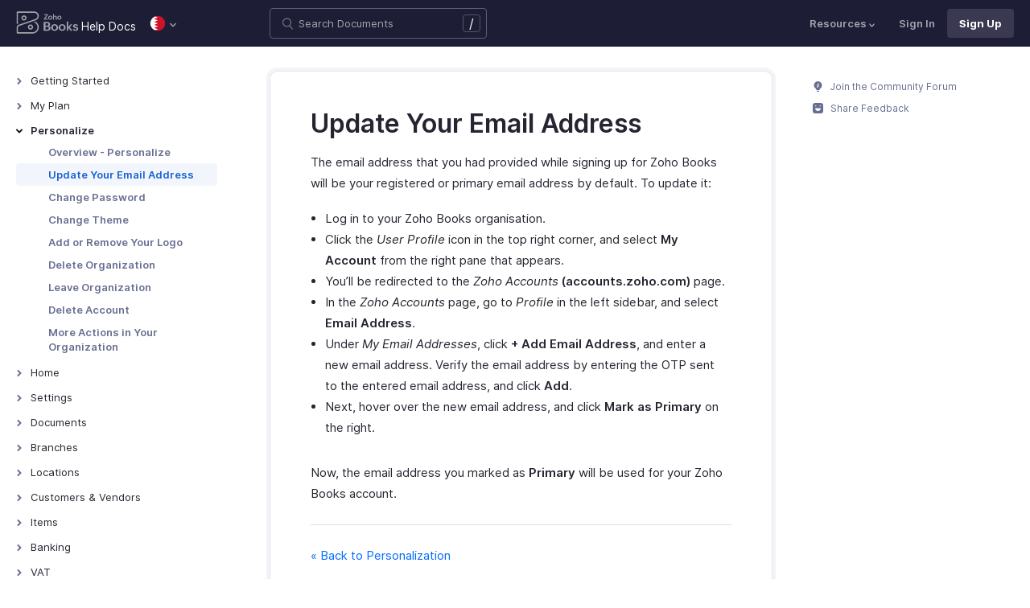

--- FILE ---
content_type: text/html
request_url: https://www.zoho.com/bh/books/help/personalize/update-email.html
body_size: 10458
content:
<!doctype html><html lang=en><head><link rel=canonical href=https://www.zoho.com/bh/books/help/personalize/update-email.html><meta charset=UTF-8><meta name=viewport content="width=device-width,initial-scale=1"><title>Update Your Email Address | Help | Zoho Books</title>
<meta name=description content="Learn how to update/change your registered email address in Zoho Books."><meta name=apple-itunes-app content="app-id=710446064, affiliate-data=myAffiliateData, app-argument=myURL"><link rel="SHORTCUT ICON" href=/books/help/books-line-style.ico type=image/x-icon><link rel=alternate href=https://www.zoho.com/books/help/personalize/update-email.html hreflang=x-default><link rel=alternate href=https://www.zoho.com/us/books/help/personalize/update-email.html hreflang=en-us><link rel=alternate href=https://www.zoho.com/uk/books/help/personalize/update-email.html hreflang=en-gb><link rel=alternate href=https://www.zoho.com/ca/books/help/personalize/update-email.html hreflang=en-ca><link rel=alternate href=https://www.zoho.com/au/books/help/personalize/update-email.html hreflang=en-au><link rel=alternate href=https://www.zoho.com/in/books/help/personalize/update-email.html hreflang=en-in><link rel=alternate href=https://www.zoho.com/ae/books/help/personalize/update-email.html hreflang=en-ae><link rel=alternate href=https://www.zoho.com/sa/books/help/personalize/update-email.html hreflang=en-sa><link rel=alternate href=https://www.zoho.com/bh/books/help/personalize/update-email.html hreflang=en-bh><link rel=alternate href=https://www.zoho.com/kw/books/help/personalize/update-email.html hreflang=en-kw><link rel=alternate href=https://www.zoho.com/qa/books/help/personalize/update-email.html hreflang=en-qa><link rel=alternate href=https://www.zoho.com/om/books/help/personalize/update-email.html hreflang=en-om><link rel=alternate href=https://www.zoho.com/za/books/help/personalize/update-email.html hreflang=en-za><link rel=alternate href=https://www.zoho.com/ke/books/help/personalize/update-email.html hreflang=en-ke><link rel=alternate href=https://www.zoho.com/es-mx/books/help/personalize/update-email.html hreflang=es-mx><link rel=alternate href=https://www.zoho.com/de-de/books/help/personalize/update-email.html hreflang=de-de><link rel=alternate href=https://www.zoho.com/en-sg/books/help/personalize/update-email.html hreflang=en-sg><link rel=stylesheet href="/books/styles/ue-resources/single.min.css?v=sha256-hik7yoLfHvq3H%2bYlvRTyHg3b3OMpLkc%2b2Hy5VWsaM%2fA%3d"><style>@font-face{font-family:inter;src:url(https://static.zohocdn.com/webfonts/interregular/font.woff2)format("woff2"),url(https://static.zohocdn.com/webfonts/interregular/font.woff)format("woff");font-weight:400;font-style:normal;font-display:swap}@font-face{font-family:inter;font-weight:400;src:url(//static.zohocdn.com/webfonts/interitalic/font.woff2)format("woff2"),url(//static.zohocdn.com/webfonts/interitalic/font.woff)format("woff");font-style:italic;font-display:swap}@font-face{font-family:inter;src:url(https://static.zohocdn.com/webfonts/intersemibold/font.woff2)format("woff2"),url(https://static.zohocdn.com/webfonts/intersemibold/font.woff)format("woff");font-weight:600;font-style:normal;font-display:swap}@font-face{font-family:inter;src:url(https://static.zohocdn.com/webfonts/interbold/font.woff2)format("woff2"),url(https://static.zohocdn.com/webfonts/interbold/font.woff)format("woff");font-weight:700;font-style:normal;font-display:swap}</style><link rel=preload href=https://www.zohowebstatic.com/sites/zweb/css/common/zf/common-header-footer.css as=style onload='this.onload=null,this.rel="stylesheet"'><noscript><link rel=stylesheet href=https://www.zohowebstatic.com/sites/zweb/css/common/zf/common-header-footer.css></noscript><script>window.modulesFilePrefix="books",window.contactSupportFormDetailsHash=JSON.parse('{"eudc":{"ae":{"formId":"zsWebToCase_63904000181770904","hiddenKeys":[{"name":"xnQsjsdp","value":"edbsn040ab6400207f64bf54c5f638d31eb51"},{"name":"xmIwtLD","value":"edbsn8935a820206dc01fe109eeb3973e14e3dc0ce2e7e184f15c843d8fcf784f9e6a"}],"submitButtonId":"zsSubmitButton_63904000181770904"},"au":{"formId":"zsWebToCase_63904000181794196","hiddenKeys":[{"name":"xnQsjsdp","value":"edbsn040ab6400207f64bf54c5f638d31eb51"},{"name":"xmIwtLD","value":"edbsna6c9edcd17e4e60b0451128a2d695b51ab86836c923131be97ee6bdec7dddd2f"}],"submitButtonId":"zsSubmitButton_63904000181794196"},"bh":{"formId":"zsWebToCase_63904000181770904","hiddenKeys":[{"name":"xnQsjsdp","value":"edbsn040ab6400207f64bf54c5f638d31eb51"},{"name":"xmIwtLD","value":"edbsn8935a820206dc01fe109eeb3973e14e3dc0ce2e7e184f15c843d8fcf784f9e6a"}],"submitButtonId":"zsSubmitButton_63904000181770904"},"ca":{"formId":"zsWebToCase_63904000181770959","hiddenKeys":[{"name":"xnQsjsdp","value":"edbsn040ab6400207f64bf54c5f638d31eb51"},{"name":"xmIwtLD","value":"edbsn3ea4cdf12547ccc7febd1692db1e0529e6f2e826a580b6d7d4a12f5932f6375a"}],"submitButtonId":"zsSubmitButton_63904000181770959"},"es-mx":{"formId":"zsWebToCase_205219014165607733","hiddenKeys":[{"name":"xnQsjsdp","value":"edbsnf8f7348f9dff8916fb2997b33498285f"},{"name":"xmIwtLD","value":"edbsn2f2a751e984f3ed5fe240d3dd408a3c438d2e3e2ea2bd71dd5807977baa356d0"}],"submitButtonId":"zsSubmitButton_205219014165607733"},"global":{"formId":"zsWebToCase_63904000180990915","hiddenKeys":[{"name":"xnQsjsdp","value":"edbsn040ab6400207f64bf54c5f638d31eb51"},{"name":"xmIwtLD","value":"edbsn993c6fe5ce7f2f0f4c77410ac21f34d73555751ee0a9236b0f7e823f664ff215"}],"submitButtonId":"zsSubmitButton_63904000180990915"},"in":{"formId":"zsWebToCase_63904000181770922","hiddenKeys":[{"name":"xnQsjsdp","value":"edbsn040ab6400207f64bf54c5f638d31eb51"},{"name":"xmIwtLD","value":"edbsn826c06c6789c723b3eef7254a41aaf8e69dda5c6783cf1266403a6313c51fb4c"}],"submitButtonId":"zsSubmitButton_63904000181770922"},"ke":{"formId":"zsWebToCase_63904000181794228","hiddenKeys":[{"name":"xnQsjsdp","value":"edbsn040ab6400207f64bf54c5f638d31eb51"},{"name":"xmIwtLD","value":"edbsn20b4a672275930d6c59bada705469010646900f50e83c114667c14e2eecedf33"}],"submitButtonId":"zsSubmitButton_63904000181794228"},"kw":{"formId":"zsWebToCase_63904000181770904","hiddenKeys":[{"name":"xnQsjsdp","value":"edbsn040ab6400207f64bf54c5f638d31eb51"},{"name":"xmIwtLD","value":"edbsn8935a820206dc01fe109eeb3973e14e3dc0ce2e7e184f15c843d8fcf784f9e6a"}],"submitButtonId":"zsSubmitButton_63904000181770904"},"om":{"formId":"zsWebToCase_63904000181770904","hiddenKeys":[{"name":"xnQsjsdp","value":"edbsn040ab6400207f64bf54c5f638d31eb51"},{"name":"xmIwtLD","value":"edbsn8935a820206dc01fe109eeb3973e14e3dc0ce2e7e184f15c843d8fcf784f9e6a"}],"submitButtonId":"zsSubmitButton_63904000181770904"},"qa":{"formId":"zsWebToCase_63904000181770904","hiddenKeys":[{"name":"xnQsjsdp","value":"edbsn040ab6400207f64bf54c5f638d31eb51"},{"name":"xmIwtLD","value":"edbsn8935a820206dc01fe109eeb3973e14e3dc0ce2e7e184f15c843d8fcf784f9e6a"}],"submitButtonId":"zsSubmitButton_63904000181770904"},"sa":{"formId":"zsWebToCase_63904000181770904","hiddenKeys":[{"name":"xnQsjsdp","value":"edbsn040ab6400207f64bf54c5f638d31eb51"},{"name":"xmIwtLD","value":"edbsn8935a820206dc01fe109eeb3973e14e3dc0ce2e7e184f15c843d8fcf784f9e6a"}],"submitButtonId":"zsSubmitButton_63904000181770904"},"uk":{"formId":"zsWebToCase_63904000181770850","hiddenKeys":[{"name":"xnQsjsdp","value":"edbsn040ab6400207f64bf54c5f638d31eb51"},{"name":"xmIwtLD","value":"edbsn2a8d71af0d02e60f19618e0e531facb8ecbd71a82c87e0a8e4603466f91dbd60"}],"submitButtonId":"zsSubmitButton_63904000181770850"},"us":{"formId":"zsWebToCase_63904000181770882","hiddenKeys":[{"name":"xnQsjsdp","value":"edbsn040ab6400207f64bf54c5f638d31eb51"},{"name":"xmIwtLD","value":"edbsn14c2514bdb09c07d2a2d34c6b1d1fb99d5b4577502820bf220d5a0408d2aeda4"}],"submitButtonId":"zsSubmitButton_63904000181770882"},"za":{"formId":"zsWebToCase_63904000181794228","hiddenKeys":[{"name":"xnQsjsdp","value":"edbsn040ab6400207f64bf54c5f638d31eb51"},{"name":"xmIwtLD","value":"edbsn20b4a672275930d6c59bada705469010646900f50e83c114667c14e2eecedf33"}],"submitButtonId":"zsSubmitButton_63904000181794228"}},"indc":{"ae":{"formId":"zsWebToCase_205219001288100626","hiddenKeys":[{"name":"xnQsjsdp","value":"edbsnf8f7348f9dff8916fb2997b33498285f"},{"name":"xmIwtLD","value":"edbsna31117554522532e6c2b4e1de055e2851e23966901dbd132de8b556b3b8e1184"}],"submitButtonId":"zsSubmitButton_205219001288100626"},"au":{"formId":"zsWebToCase_205219003086513264","hiddenKeys":[{"name":"xnQsjsdp","value":"edbsnf8f7348f9dff8916fb2997b33498285f"},{"name":"xmIwtLD","value":"edbsncada1299c37efacdea2ae8557cd8e693ee3de73ca19ae7a34858214b9bfa929b"}],"submitButtonId":"zsSubmitButton_205219003086513264"},"bh":{"formId":"zsWebToCase_205219001288100626","hiddenKeys":[{"name":"xnQsjsdp","value":"edbsnf8f7348f9dff8916fb2997b33498285f"},{"name":"xmIwtLD","value":"edbsna31117554522532e6c2b4e1de055e2851e23966901dbd132de8b556b3b8e1184"}],"submitButtonId":"zsSubmitButton_205219001288100626"},"ca":{"formId":"zsWebToCase_205219003086538035","hiddenKeys":[{"name":"xnQsjsdp","value":"edbsnf8f7348f9dff8916fb2997b33498285f"},{"name":"xmIwtLD","value":"edbsn4b28202076de8690f1cccdb856d8f2783ba9b491d7a47fd1b3ee862e3c43d13c"}],"submitButtonId":"zsSubmitButton_205219003086538035"},"en-sg":{"formId":"zsWebToCase_205219022152013340","hiddenKeys":[{"name":"xnQsjsdp","value":"edbsnf8f7348f9dff8916fb2997b33498285f"},{"name":"xmIwtLD","value":"edbsnc12bbba48dee45ae63bf137827b1698edcceb9e891e48fc7ce28067aca228a56"}],"submitButtonId":"zsSubmitButton_205219022152013340"},"es-mx":{"formId":"zsWebToCase_205219014165607733","hiddenKeys":[{"name":"xnQsjsdp","value":"edbsnf8f7348f9dff8916fb2997b33498285f"},{"name":"xmIwtLD","value":"edbsn2f2a751e984f3ed5fe240d3dd408a3c438d2e3e2ea2bd71dd5807977baa356d0"}],"submitButtonId":"zsSubmitButton_205219014165607733"},"global":{"formId":"zsWebToCase_205219001288574265","hiddenKeys":[{"name":"xnQsjsdp","value":"edbsnf8f7348f9dff8916fb2997b33498285f"},{"name":"xmIwtLD","value":"edbsn89befe2c29e7d9da46e637568ef68b7d96fb07129f93ee2c889bd4a575d2017f"}],"submitButtonId":"zsSubmitButton_205219001288574265"},"in":{"formId":"zsWebToCase_205219001288351118","hiddenKeys":[{"name":"xnQsjsdp","value":"edbsnf8f7348f9dff8916fb2997b33498285f"},{"name":"xmIwtLD","value":"edbsnf9b1b76ed8d449f2875d0d6f6bceecaad09a2fa9a2ee86e7637aa2d6dde0aec9"}],"submitButtonId":"zsSubmitButton_205219001288351118"},"ke":{"formId":"zsWebToCase_205219008705124348","hiddenKeys":[{"name":"xnQsjsdp","value":"edbsnf8f7348f9dff8916fb2997b33498285f"},{"name":"xmIwtLD","value":"edbsn2202a63f0c710844e2dee5fbb9871b683099a9453944bc861c2fb03aaddef728"}],"submitButtonId":"zsSubmitButton_205219008705124348"},"kw":{"formId":"zsWebToCase_205219001288100626","hiddenKeys":[{"name":"xnQsjsdp","value":"edbsnf8f7348f9dff8916fb2997b33498285f"},{"name":"xmIwtLD","value":"edbsna31117554522532e6c2b4e1de055e2851e23966901dbd132de8b556b3b8e1184"}],"submitButtonId":"zsSubmitButton_205219001288100626"},"om":{"formId":"zsWebToCase_205219001288100626","hiddenKeys":[{"name":"xnQsjsdp","value":"edbsnf8f7348f9dff8916fb2997b33498285f"},{"name":"xmIwtLD","value":"edbsna31117554522532e6c2b4e1de055e2851e23966901dbd132de8b556b3b8e1184"}],"submitButtonId":"zsSubmitButton_205219001288100626"},"qa":{"formId":"zsWebToCase_205219001288100626","hiddenKeys":[{"name":"xnQsjsdp","value":"edbsnf8f7348f9dff8916fb2997b33498285f"},{"name":"xmIwtLD","value":"edbsna31117554522532e6c2b4e1de055e2851e23966901dbd132de8b556b3b8e1184"}],"submitButtonId":"zsSubmitButton_205219001288100626"},"sa":{"formId":"zsWebToCase_205219001288100626","hiddenKeys":[{"name":"xnQsjsdp","value":"edbsnf8f7348f9dff8916fb2997b33498285f"},{"name":"xmIwtLD","value":"edbsna31117554522532e6c2b4e1de055e2851e23966901dbd132de8b556b3b8e1184"}],"submitButtonId":"zsSubmitButton_205219001288100626"},"uk":{"formId":"zsWebToCase_205219001911037261","hiddenKeys":[{"name":"xnQsjsdp","value":"edbsnf8f7348f9dff8916fb2997b33498285f"},{"name":"xmIwtLD","value":"edbsnf149cc75c8cc255846d853ad62cc783707ee3cfe53c9d76110fdc9958d0a5222"}],"submitButtonId":"zsSubmitButton_205219001911037261"},"us":{"formId":"zsWebToCase_205219001288498998","hiddenKeys":[{"name":"xnQsjsdp","value":"edbsnf8f7348f9dff8916fb2997b33498285f"},{"name":"xmIwtLD","value":"edbsndb675760f21181c3bd71df853035ee1521fb825567e368425d3b274327b99bc0"}],"submitButtonId":"zsSubmitButton_205219001288498998"},"za":{"formId":"zsWebToCase_205219008705124348","hiddenKeys":[{"name":"xnQsjsdp","value":"edbsnf8f7348f9dff8916fb2997b33498285f"},{"name":"xmIwtLD","value":"edbsn2202a63f0c710844e2dee5fbb9871b683099a9453944bc861c2fb03aaddef728"}],"submitButtonId":"zsSubmitButton_205219008705124348"}}}')</script><script type=text/javascript src=https://www.zoho.com/books/js/jquery-2.1.0.min.js></script></head><body class=edition-bh><header class=zfc-ue-resource-header-parent><div class=zfc-ue-resource-header-parent-wrap><div class=logo-edition-switch><a class=zfc-ue-resource-logo-header href=/bh/books/ aria-label="Click to go Zoho books homepage"><img src=/books/image-resources/common/getting-started/books-product-logo-white.svg alt="Zoho books logo">
</a><a class=help-doc-text href=/bh/books/help/getting-started/welcome.html>Help Docs</a><style>.edition-select-box{width:50px;border-radius:50px;background-color:#1d1d35}.select-edition{margin-left:10px}.select-edition.disable-dropdown{pointer-events:none}.select-edition.disable-dropdown .edition-dropdown{display:none}.select-edition li a{color:#fff;font-size:13px;font-weight:400;line-height:16px}.edition-select-box a{display:flex;padding:7px;position:relative}.edition-select-box .edition-dropdown{position:absolute;right:10px;top:10px}.edition-select-box .edition-dropdown img{width:8px;height:8px}.edition-select-box .edition-dropdown.open-caret{border-color:transparent;border-bottom-color:#fff;transform:rotate(180deg);top:8px}.edition-select-list{background-color:#fff;border-radius:4px;display:none;position:absolute;z-index:1;font-size:0;overflow:hidden;top:64px;box-shadow:0 3px 10px rgba(124,124,124,.25)}.edition-select-list:not(.one-container) .edition-list-container:first-child{border-right:1px solid #ededed}.edition-select-list-item a:hover{background-color:#eee}.edition-list-container{display:inline-block;width:219px;vertical-align:top;box-sizing:border-box}.edition-select-list-item.global{width:438px;border-bottom:none}.edition-select-list-item{border-bottom:1px solid #ededed}.edition-select-list-item a{display:flex;padding:10px;background:#fff;.edition-select-list:not(.one-container) .edition-list-container:first-child { border-right: 1px solid #ccc; }}[class*=edition-image-]{background:url(/books/images/common/new-flag-1x.png)no-repeat;height:20px;width:20px;background-size:130px;align-self:center}.edition-image-global{background-position:-44px -44px}.edition-select-box .edition-image-global{background-position:-66px -44px}.edition-image-uk{background-position:-2px -1px}.edition-image-us{background-position:-23px -23px}.edition-image-canada{background-position:-2px -23px}.edition-image-australia{background-position:-2px -44px}.edition-image-india{background-position:-65px -2px}.edition-image-uae{background-position:-108px -23px}.edition-image-sa{background-position:-23px -2px}.edition-image-bh{background-position:-108px -2px}.edition-image-kw{background-position:-86px -1px}.edition-image-om{background-position:-44px -1px}.edition-image-qa{background-position:-86px -23px}.edition-image-za{background-position:-87px -44px}.edition-image-ke{background-position:-44px -23px}.edition-image-esmx{background-position:-65px -23px}.edition-image-de{background-position:-23px -44px}.edition-image-sg{background-position:-108px -44px}.edition-label{margin-left:12px;color:#000;align-self:center}.social-media-handles{display:flex;align-items:center}.social-media-handles>li:first-child{padding:0}.social-media-icons a{display:inline-flex;width:38px;height:35px}@media screen and (max-width:750px){.edition-select-list{max-height:310px;overflow:scroll}.edition-select-list:not(.one-container) .edition-list-container:first-child{border-right:none}.edition-list-container:nth-child(2){border-top:1px solid #ededed}.edition-select-list-item.global{width:218px}.edition-select-list-item.left:last-child{border-bottom:none}.edition-list-container{display:block}}</style><ul class=select-edition><li onfocusout=hideSelectList()><div class=edition-select-box onclick=selectListAction() role=button><a href=javascript:void(0) role=button aria-label="Click to switch to edition"><div class=edition-image-bh></div><div class="edition-dropdown select-caret"><img src=/books/images/ue-resources/header/dd-arrow.svg alt></div></a></div><div class=edition-select-list><div class="edition-list-container dangled-edition"><div class="edition-select-list-item left"><a href=javascript:void(0) onclick='switchEdition("au")' role=button><div class=edition-image-australia></div><div class=edition-label>Australia</div></a></div><div class="edition-select-list-item left"><a href=javascript:void(0) onclick='switchEdition("bh")' role=button><div class=edition-image-bh></div><div class=edition-label>Bahrain</div></a></div><div class="edition-select-list-item left"><a href=javascript:void(0) onclick='switchEdition("ca")' role=button><div class=edition-image-canada></div><div class=edition-label>Canada</div></a></div><div class="edition-select-list-item left"><a href=javascript:void(0) onclick='switchEdition("de-de")' role=button><div class=edition-image-de></div><div class=edition-label>Germany</div></a></div><div class="edition-select-list-item left"><a href=javascript:void(0) onclick='switchEdition("in")' role=button><div class=edition-image-india></div><div class=edition-label>India</div></a></div><div class="edition-select-list-item left"><a href=javascript:void(0) onclick='switchEdition("ke")' role=button><div class=edition-image-ke></div><div class=edition-label>Kenya</div></a></div><div class="edition-select-list-item left"><a href=javascript:void(0) onclick='switchEdition("kw")' role=button><div class=edition-image-kw></div><div class=edition-label>Kuwait</div></a></div><div class="edition-select-list-item left"><a href=javascript:void(0) onclick='switchEdition("es-mx")' role=button><div class=edition-image-esmx></div><div class=edition-label>Mexico</div></a></div></div><div class=edition-list-container><div class=edition-select-list-item onclick='switchEdition("om")'><a href=javascript:void(0) role=button aria-label="Click to switch to edition"><div class=edition-image-om></div><div class=edition-label>Oman</div></a></div><div class=edition-select-list-item onclick='switchEdition("qa")'><a href=javascript:void(0) role=button aria-label="Click to switch to edition"><div class=edition-image-qa></div><div class=edition-label>Qatar</div></a></div><div class=edition-select-list-item onclick='switchEdition("sa")'><a href=javascript:void(0) role=button aria-label="Click to switch to edition"><div class=edition-image-sa></div><div class=edition-label>Saudi Arabia</div></a></div><div class=edition-select-list-item onclick='switchEdition("en-sg")'><a href=javascript:void(0) role=button aria-label="Click to switch to edition"><div class=edition-image-sg></div><div class=edition-label>Singapore</div></a></div><div class=edition-select-list-item onclick='switchEdition("za")'><a href=javascript:void(0) role=button aria-label="Click to switch to edition"><div class=edition-image-za></div><div class=edition-label>South Africa</div></a></div><div class=edition-select-list-item onclick='switchEdition("ae")'><a href=javascript:void(0) role=button aria-label="Click to switch to edition"><div class=edition-image-uae></div><div class=edition-label>United Arab Emirates</div></a></div><div class=edition-select-list-item onclick='switchEdition("uk")'><a href=javascript:void(0) role=button aria-label="Click to switch to edition"><div class=edition-image-uk></div><div class=edition-label>United Kingdom</div></a></div><div class=edition-select-list-item onclick='switchEdition("us")'><a href=javascript:void(0) role=button aria-label="Click to switch to edition"><div class=edition-image-us></div><div class=edition-label>United States</div></a></div></div><div class="edition-select-list-item global" onclick='switchEdition("global")'><a href=javascript:void(0) role=button aria-label="Click to switch to edition"><div class=edition-image-global></div><div class=edition-label>Global</div></a></div></div></li></ul></div><div class="search-bar-form no-print"><button class=hamburger-menu onclick=toggleSidebar() aria-label="Click to open navigation menu"><div class=hamburger-icon><span class=icon-bar></span>
<span class=icon-bar></span>
<span class=icon-bar></span></div><p>Update Your Email Address</p></button><form onsubmit='window.pageType!="result"?navigateToSearchPage(event):updateNewResults(event)'><div class=search-form-group><label for=search-input>Enter the keyword to search</label>
<input type=text id=search-input autocomplete=off name=search placeholder="Search Documents"><div class=slash-icon>/</div></div></form><img class=search-icon src=/books/images/ue-resources/common/search.svg alt onclick=openSearch()>
<img class=search-close-icon src=/books/images/ue-resources/common/close-icon.svg alt onclick=openSearch()></div><div class="zfc-ue-resource-header-nav-menu no-print"><button>Resources<div class=resource-dropdown><a href=/bh/books/kb/general/><img src=/books/images/ue-resources/header/faq.svg alt>FAQs</a><a href=/bh/books/videos/general/><img src=/books/images/ue-resources/header/videos.svg alt>Videos</a><a href=https://www.zoho.com/books/api/v3/introduction/#organization-id><img src=/books/images/ue-resources/header/api-documentation.svg alt>API Docs</a><a href=https://www.zoho.com/books/developer/extensions/><img src=/books/images/ue-resources/header/extension.svg alt>Extensions</a><a href=/bh/books/whats-new.html><img src=/books/images/ue-resources/header/whats-new.svg alt>What's New</a><a href=https://www.zoho.com/blog/books><img src=/books/images/ue-resources/header/blogs.svg alt>Blogs</a><a class=highlight-menu href=/bh/books/accounting-terms/accounts.html><img src=/books/images/ue-resources/header/resources.svg alt>Accounting Terms</a><a class=for-mobile href="https://accounts.zoho.com/signin?servicename=ZohoBooks&amp;signupurl=https://www.zoho.com/books/signup/">Sign In</a><a class="for-mobile
signin-cta" href=/bh/books/signup/>Sign Up</a></div></button>
<a class=signin-cta href="https://accounts.zoho.com/signin?servicename=ZohoBooks&signupurl=https://www.zoho.com%2fbh/books/signup/">Sign In</a>
<a class="signup-cta-header signup-cta" href=/bh/books/signup/>Sign Up</a></div></div></header><div class=resource-main-content-wrap><div class=resource-main-container><nav class="sidebar-lhs-parent no-print" aria-label="Sidebar navigation"><ul class=sidebar-lhs-wrap><div class=mobile-nav-title><p>Topics</p><button class=close-icon onclick=toggleSidebar() aria-label="Close the sidebar navigation"><div class="bar bar-1"></div><div class="bar bar-2"></div></button></div><li class=menu-toggle>Getting Started<ul class=nested-submenu-toggle><li><a href=/bh/books/help/getting-started/welcome.html>Welcome</a></li><li><a href=/bh/books/help/getting-started/zoho-books.html>How Zoho Books Works</a></li><li><a href=/bh/books/help/getting-started/access-zb.html>Access Zoho Books</a></li><li><a href=/bh/books/help/getting-started/navigating-zoho-books.html>Navigating Zoho Books</a></li><li><a href=/bh/books/help/getting-started/keyboard-shortcuts.html>Keyboard Shortcuts</a></li></ul></li><li class=menu-toggle>My Plan<ul class=nested-submenu-toggle><li><a href=/bh/books/help/plan/>Plans for Zoho Books</a></li><li><a href=/bh/books/help/plan/upgrade-account.html>Upgrade Your Account</a></li><li><a href=/bh/books/help/plan/update-details.html>Update Card & Address Details</a></li><li><a href=/bh/books/help/plan/payment-history.html>Payment History</a></li><li><a href=/bh/books/help/plan/downgrade-account.html>Downgrade Your Account</a></li></ul></li><li class="menu-toggle open">Personalize<ul class="nested-submenu-toggle max-height-unset"><li><a href=/bh/books/help/personalize/>Overview - Personalize</a></li><li class=active><a href=/bh/books/help/personalize/update-email.html>Update Your Email Address</a></li><li><a href=/bh/books/help/personalize/change-password.html>Change Password</a></li><li><a href=/bh/books/help/personalize/change-theme.html>Change Theme</a></li><li><a href=/bh/books/help/personalize/add-logo.html>Add or Remove Your Logo</a></li><li><a href=/bh/books/help/personalize/delete-org.html>Delete Organization</a></li><li><a href=/bh/books/help/personalize/leave-org.html>Leave Organization</a></li><li><a href=/bh/books/help/personalize/delete-account.html>Delete Account</a></li><li><a href=/bh/books/help/personalize/more-actions.html>More Actions in Your Organization</a></li></ul></li><li class=menu-toggle>Home<ul class=nested-submenu-toggle><li><a href=/bh/books/help/home/>Overview - Home</a></li><li><a href=/bh/books/help/home/custom-dashboards.html>Custom Dashboards</a></li></ul></li><li class=menu-toggle>Settings<ul class=nested-submenu-toggle><li><a href=/bh/books/help/settings/>Settings - Overview</a></li><li><a href=/bh/books/help/settings/organization-profile.html>Organization Profile</a></li><li><a href=/bh/books/help/settings/opening-balances.html>Opening Balances</a></li><li><a href=/bh/books/help/settings/users.html>Users & Roles</a></li><li><a href=/bh/books/help/settings/preferences.html>Preferences</a></li><li><a href=/bh/books/help/settings/currencies.html>Currencies</a></li><li><a href=/bh/books/help/settings/templates.html>Templates</a></li><li><a href=/bh/books/help/settings/emails.html>Emails</a></li><li><a href=/bh/books/help/settings/reminders.html>Reminders</a></li><li><a href=/bh/books/help/settings/reporting-tags.html>Reporting Tags</a></li><li><a href=/bh/books/help/settings/advanced-reporting-tag.html>Advanced Reporting Tags</a></li><li><a href=/bh/books/help/settings/automation.html>Automation</a></li><li class="menu-toggle sub-menu-toggle">Customization<ul class=nested-submenu-toggle><li><a href=/bh/books/help/settings/customization/custom-fields.html>Custom Fields</a></li><li><a href=/bh/books/help/settings/customization/validation-rules.html>Validation Rules</a></li><li><a href=/bh/books/help/settings/customization/record-locking.html>Record Locking</a></li><li><a href=/bh/books/help/settings/customization/custom-buttons.html>Custom Buttons</a></li><li><a href=/bh/books/help/settings/customization/related-lists.html>Related Lists</a></li></ul></li><li><a href=/bh/books/help/settings/integrations.html>Integrations</a></li><li><a href=/bh/books/help/settings/backup.html>Data Backup</a></li><li><a href=/bh/books/help/settings/domain-mapping.html>Domain Mapping</a></li><li><a href=/bh/books/help/settings/privacy.html>Privacy and Security</a></li><li><a href=/bh/books/help/settings/connections.html>Connections</a></li><li class="menu-toggle sub-menu-toggle">Developer and Data<ul class=nested-submenu-toggle><li><a href=/bh/books/help/settings/developer-and-data/incoming-webhooks.html>Incoming Webhooks</a></li><li><a href=/bh/books/help/settings/developer-and-data/api-usage.html>API Usage</a></li><li><a href=/bh/books/help/settings/developer-and-data/signals.html>Signals</a></li><li><a href=/bh/books/help/settings/developer-and-data/web-forms.html>Web Forms</a></li></ul></li></ul></li><li class=menu-toggle>Documents<ul class=nested-submenu-toggle><li><a href=/bh/books/help/documents/documents.html>Documents - Overview</a></li></ul></li><li class=menu-toggle>Branches<ul class=nested-submenu-toggle><li><a href=/bh/books/help/branches/>Overview - Branches</a></li><li><a href=/bh/books/help/branches/basic-functions.html>Basic Functions in Branches</a></li><li><a href=/bh/books/help/branches/track-transactions.html>Track Branch Transactions</a></li><li><a href=/bh/books/help/branches/other-actions.html>Other Actions for Branches</a></li></ul></li><li class=menu-toggle>Locations<ul class=nested-submenu-toggle><li><a href=/bh/books/help/locations/>Overview - Locations</a></li><li><a href=/bh/books/help/locations/basic-functions.html>Basic Functions in Locations</a></li><li><a href=/bh/books/help/locations/functions.html>Functions in Locations</a></li><li><a href=/bh/books/help/locations/other-actions.html>Other Actions for Locations</a></li></ul></li><li class=menu-toggle>Customers & Vendors<ul class=nested-submenu-toggle><li><a href=/bh/books/help/contacts/>Introduction - Customers & Vendors</a></li><li><a href=/bh/books/help/contacts/add-transaction.html>Record Transactions For Customers/Vendors</a></li><li><a href=/bh/books/help/contacts/associating-templates.html>Customer Information in Transactions</a></li><li><a href=/bh/books/help/contacts/opening-balances-for-customers.html>Opening Balance for Customers/Vendors</a></li><li><a href=/bh/books/help/contacts/link-customer-and-vendor.html>Link Customer and Vendor</a></li><li><a href=/bh/books/help/contacts/credit-limit.html>Customer Credit Limit</a></li><li><a href=/bh/books/help/contacts/other-actions.html>Other Actions for Customers/Vendors</a></li><li><a href=/bh/books/help/contacts/contact-preferences.html>Customers/Vendors Preferences</a></li><li><a href=/bh/books/help/contacts/customer-hierarchy.html>Customer Hierarchy</a></li></ul></li><li class=menu-toggle>Items<ul class=nested-submenu-toggle><li><a href=/bh/books/help/items/>Introduction - Items</a></li><li><a href=/bh/books/help/items/item-adjustments.html>Inventory Adjustments in Items</a></li><li><a href=/bh/books/help/items/price-list.html>Price Lists</a></li><li><a href=/bh/books/help/items/other-actions.html>Other Actions for Items</a></li><li><a href=/bh/books/help/items/reports-for-items.html>Reports for Items</a></li><li><a href=/bh/books/help/items/advanced-inventory.html>Zoho Inventory Add-on</a></li><li><a href=/bh/books/help/items/item-preferences.html>Item Preferences</a></li></ul></li><li class=menu-toggle>Banking<ul class=nested-submenu-toggle><li><a href=/bh/books/help/banking/>Overview - Banking</a></li><li><a href=/bh/books/help/banking/add-accounts.html>Add Accounts</a></li><li><a href=/bh/books/help/banking/add-transactions.html>Add Transactions</a></li><li><a href=/bh/books/help/banking/feeds.html>Bank Feeds</a></li><li><a href=/bh/books/help/banking/dashboard.html>Dashboard</a></li><li><a href=/bh/books/help/banking/deposits.html>Record Deposits</a></li><li><a href=/bh/books/help/banking/matching-transactions.html>Match & Categorize Transactions</a></li><li><a href=/bh/books/help/banking/transaction-rule.html>Transaction Rules</a></li><li><a href=/bh/books/help/banking/reconciliation.html>Reconciliation</a></li><li><a href=/bh/books/help/banking/other-actions.html>Other Actions</a></li></ul></li><li class=menu-toggle>VAT<ul class=nested-submenu-toggle><li><a href=/bh/books/help/vat-bh/>Overview - VAT</a></li><li><a href=/bh/books/help/vat-bh/set-up-taxes.html>Set Up Taxes</a></li><li><a href=/bh/books/help/vat-bh/contacts.html>Contacts</a></li><li><a href=/bh/books/help/vat-bh/items.html>Items</a></li><li><a href=/bh/books/help/vat-bh/profit-margin-scheme.html>Profit Margin Scheme</a></li><li><a href=/bh/books/help/vat-bh/vat-in-transactions.html>VAT in Transactions</a></li><li><a href=/bh/books/help/vat-bh/tax-payment.html>Tax Payment</a></li><li><a href=/bh/books/help/vat-bh/audit-file.html>VAT Audit File</a></li></ul></li><li class=menu-toggle>Quotes (Formerly Estimates)<ul class=nested-submenu-toggle><li><a href=/bh/books/help/quote/>Introduction - Quotes</a></li><li><a href=/bh/books/help/quote/convert-to-so.html>Convert to Sales Order</a></li><li><a href=/bh/books/help/quote/convert-to-inv.html>Convert to Invoice</a></li><li><a href=/bh/books/help/quote/progress-invoice.html>Create Progress Invoice</a></li><li><a href=/bh/books/help/quote/other-actions.html>Other Actions in Quotes</a></li><li><a href=/bh/books/help/quote/preferences.html>Quote Preferences</a></li></ul></li><li class=menu-toggle>Retainer Invoices<ul class=nested-submenu-toggle><li><a href=/bh/books/help/retainer-invoice/>Overview - Retainer Invoice</a></li><li><a href=/bh/books/help/retainer-invoice/basic-functions.html>Basic Functions in Retainer Invoice</a></li><li><a href=/bh/books/help/retainer-invoice/functions.html>Functions in Retainer Invoice</a></li><li><a href=/bh/books/help/retainer-invoice/manage-retainer-invoice.html>Manage Retainer Invoice</a></li><li><a href=/bh/books/help/retainer-invoice/retainer-offline.html>Recording Offline Retainer Payment</a></li><li><a href=/bh/books/help/retainer-invoice/other-actions.html>Other Actions in Retainer Invoice</a></li><li><a href=/bh/books/help/retainer-invoice/preferences.html>Retainer Invoice Preferences</a></li></ul></li><li class=menu-toggle>Sales Order<ul class=nested-submenu-toggle><li><a href=/bh/books/help/sales-order/>Introduction - Sales Order</a></li><li><a href=/bh/books/help/sales-order/convert-to-invoice.html>Convert to Invoice</a></li><li><a href=/bh/books/help/sales-order/convert-to-po.html>Convert to Purchase Order</a></li><li><a href=/bh/books/help/sales-order/delete-so.html>Delete Sales Order</a></li><li><a href=/bh/books/help/sales-order/other-actions.html>Other Actions for Sales Order</a></li><li><a href=/bh/books/help/sales-order/preferences.html>Sales Order Preferences</a></li></ul></li><li class=menu-toggle>Invoices<ul class=nested-submenu-toggle><li><a href=/bh/books/help/invoice/>Introduction - Invoices</a></li><li><a href=/bh/books/help/invoice/record-payment-for-invoice.html>Record Payment for Invoice</a></li><li><a href=/bh/books/help/invoice/payments-received.html>Payments Received</a></li><li><a href=/bh/books/help/invoice/delete-invoice.html>Delete Invoice</a></li><li><a href=/bh/books/help/invoice/invoice-preferences.html>Invoice Preferences</a></li><li><a href=/bh/books/help/invoice/other-actions.html>Other Actions in Invoices</a></li><li><a href=/bh/books/help/invoice/troubleshooting.html>Troubleshooting in Invoices</a></li></ul></li><li class=menu-toggle>Payments Received<ul class=nested-submenu-toggle><li><a href=/bh/books/help/payments-received/>Overview - Payments Received</a></li><li><a href=/bh/books/help/payments-received/basic-functions.html>Basic Functions in Payments Received</a></li><li><a href=/bh/books/help/payments-received/functions.html>Functions in Payments Received</a></li><li><a href=/bh/books/help/payments-received/manage-payments.html>Manage Payments Received</a></li><li><a href=/bh/books/help/payments-received/other-actions.html>Other Actions for Payments Received</a></li><li><a href=/bh/books/help/payments-received/preferences.html>Payments Received Preferences</a></li></ul></li><li class=menu-toggle>Recurring Invoices<ul class=nested-submenu-toggle><li><a href=/bh/books/help/recurring-invoice/>Overview - Recurring Invoices</a></li><li><a href=/bh/books/help/recurring-invoice/ri-createsend.html>Create & Send Recurring Invoice</a></li><li><a href=/bh/books/help/recurring-invoice/receive-payments.html>Receiving Payments</a></li><li><a href=/bh/books/help/recurring-invoice/ri-details.html>Recurring Invoice Workflow</a></li><li><a href=/bh/books/help/recurring-invoice/manage-ri.html>Manage Recurring Invoices</a></li><li><a href=/bh/books/help/recurring-invoice/other-actions.html>Other Actions for Recurring Invoice</a></li><li><a href=/bh/books/help/recurring-invoice/preferences.html>Recurring Invoice Preferences</a></li></ul></li><li class=menu-toggle>Credit Notes<ul class=nested-submenu-toggle><li><a href=/bh/books/help/credit-note/>Introduction - Credit Note</a></li><li><a href=/bh/books/help/credit-note/apply-credits.html>Apply Credits to Invoice</a></li><li><a href=/bh/books/help/credit-note/refund-credits.html>Refund Credits</a></li><li><a href=/bh/books/help/credit-note/delete-cn.html>Delete Credit Note</a></li><li><a href=/bh/books/help/credit-note/other-actions.html>Other Actions for Credit Note</a></li><li><a href=/bh/books/help/credit-note/preferences.html>Credit Note Preferences</a></li></ul></li><li class=menu-toggle>Expenses<ul class=nested-submenu-toggle><li><a href=/bh/books/help/expense/>Overview - Expenses</a></li><li><a href=/bh/books/help/expense/basic-functions.html>Basic Functions in Expenses</a></li><li><a href=/bh/books/help/expense/manage-expenses.html>Manage Expenses</a></li><li><a href=/bh/books/help/expense/mileage-expenses.html>Mileage Expenses</a></li><li><a href=/bh/books/help/expense/other-actions.html>Other Actions for Expenses</a></li><li><a href=/bh/books/help/expense/preferences.html>Expense Preferences</a></li></ul></li><li class=menu-toggle>Purchase Order<ul class=nested-submenu-toggle><li><a href=/bh/books/help/purchase-order/>Overview - Purchase Orders</a></li><li><a href=/bh/books/help/purchase-order/basic-functions.html>Basic Functions in Purchase Orders</a></li><li><a href=/bh/books/help/purchase-order/functions.html>Functions in Purchase Orders</a></li><li><a href=/bh/books/help/purchase-order/manage-po.html>Manage Purchase Orders</a></li><li><a href=/bh/books/help/purchase-order/other-actions.html>Other Actions in Purchase Orders</a></li><li><a href=/bh/books/help/purchase-order/preferences.html>Purchase Order Preferences</a></li></ul></li><li class=menu-toggle>Bills<ul class=nested-submenu-toggle><li><a href=/bh/books/help/bills/>Overview - Bills</a></li><li><a href=/bh/books/help/bills/basic-functions.html>Basic Functions in Bills</a></li><li><a href=/bh/books/help/bills/functions.html>Functions in Bills</a></li><li><a href=/bh/books/help/bills/manage-bills.html>Manage Bills</a></li><li><a href=/bh/books/help/bills/other-actions.html>Other Actions for Bills</a></li><li><a href=/bh/books/help/bills/preferences.html>Bill Preferences</a></li></ul></li><li class=menu-toggle>Payments Made<ul class=nested-submenu-toggle><li><a href=/bh/books/help/payments-made/>Payments Made - Introduction</a></li><li><a href=/bh/books/help/payments-made/vendor-payments.html>Vendor Payments</a></li><li class="menu-toggle sub-menu-toggle">Payments Made Operations<ul class=nested-submenu-toggle><li><a href=/bh/books/help/payments-made/payments-made-operations/manage-payments-made.html>Manage Payments Made</a></li><li><a href=/bh/books/help/payments-made/payments-made-operations/bulk-actions-payments-made.html>Bulk Actions</a></li><li><a href=/bh/books/help/payments-made/payments-made-operations/share-payments-made.html>Share Payments Made</a></li><li><a href=/bh/books/help/payments-made/payments-made-operations/export-actions-in-payments-made.html>Export Actions</a></li><li><a href=/bh/books/help/payments-made/payments-made-operations/manage-payment-refunds.html>Manage Payment Refunds</a></li></ul></li><li><a href=/bh/books/help/payments-made/preferences.html>Preferences and Customization</a></li></ul></li><li class=menu-toggle>Vendor Credits<ul class=nested-submenu-toggle><li><a href=/bh/books/help/vendor-credits/>Overview - Vendor Credits</a></li><li><a href=/bh/books/help/vendor-credits/basic-functions.html>Basic Functions in Vendor Credits</a></li><li><a href=/bh/books/help/vendor-credits/functions.html>Functions in Vendor Credits</a></li><li><a href=/bh/books/help/vendor-credits/manage-credits.html>Manage Vendor Credits</a></li><li><a href=/bh/books/help/vendor-credits/other-actions.html>Other Actions for Vendor Credits</a></li><li><a href=/bh/books/help/vendor-credits/preferences.html>Vendor Credit Preferences</a></li></ul></li><li class=menu-toggle>Transaction Approval<ul class=nested-submenu-toggle><li><a href=/bh/books/help/transaction-approval/>Transaction Approval - Overview</a></li><li><a href=/bh/books/help/transaction-approval/enable-transaction-approval.html>Enable Transaction Approval</a></li><li><a href=/bh/books/help/transaction-approval/custom-approval.html>Custom Approval</a></li><li><a href=/bh/books/help/transaction-approval/notification-preferences.html>Notification Preferences</a></li><li><a href=/bh/books/help/transaction-approval/transaction-approval-workflow.html>Transaction Approval Workflow</a></li><li><a href=/bh/books/help/transaction-approval/users-and-roles.html>Users and Roles</a></li><li><a href=/bh/books/help/transaction-approval/manage-approvals.html>Manage Approvals</a></li></ul></li><li class=menu-toggle>Accountant<ul class=nested-submenu-toggle><li><a href=/bh/books/help/accountant/accountant.html>Overview - Accountant</a></li><li><a href=/bh/books/help/accountant/manual-journal.html>Manual Journals</a></li><li><a href=/bh/books/help/accountant/journal-templates.html>Journal Templates</a></li><li><a href=/bh/books/help/accountant/budgets.html>Budgets</a></li><li><a href=/bh/books/help/accountant/bulk-update.html>Bulk Update</a></li><li><a href=/bh/books/help/accountant/journal-credits.html>Journal Credits</a></li><li><a href=/bh/books/help/accountant/recurring-journals.html>Recurring Journals</a></li><li><a href=/bh/books/help/accountant/base-currency.html>Base Currency Adjustment</a></li><li><a href=/bh/books/help/accountant/chart-of-accounts.html>Chart of Accounts</a></li><li><a href=/bh/books/help/accountant/sub-accounts.html>Sub Accounts</a></li><li><a href=/bh/books/help/accountant/transaction-lock.html>Transaction Locking</a></li><li><a href=/bh/books/help/accountant/preferences.html>Accountant Preferences</a></li><li><a href=/bh/books/help/accountant/manage-clients.html>Manage Clients</a></li><li><a href=/bh/books/help/accountant/fixed-assets.html>Fixed Assets</a></li></ul></li><li class=menu-toggle>Projects<ul class=nested-submenu-toggle><li><a href=/bh/books/help/projects/>Overview - Projects</a></li><li><a href=/bh/books/help/projects/basic-functions.html>Basic Functions in Projects</a></li><li><a href=/bh/books/help/projects/functions.html>Functions in Projects</a></li><li><a href=/bh/books/help/projects/manage-projects.html>Manage Projects</a></li><li><a href=/bh/books/help/projects/other-actions.html>Other Actions in Projects</a></li><li><a href=/bh/books/help/projects/preference.html>Projects Preferences</a></li></ul></li><li class=menu-toggle>Timesheet<ul class=nested-submenu-toggle><li><a href=/bh/books/help/timesheet/>Timesheet - Overview</a></li><li><a href=/bh/books/help/timesheet/basic-functions.html>Basic Functions in Timesheet</a></li><li><a href=/bh/books/help/timesheet/manage-timesheet.html>Manage Timesheet</a></li><li><a href=/bh/books/help/timesheet/other-actions.html>Other Actions for Timesheet</a></li><li><a href=/bh/books/help/timesheet/chrome-extension.html>Google Chrome Extension</a></li><li><a href=/bh/books/help/timesheet/preferences.html>Timesheet Preferences</a></li></ul></li><li class=menu-toggle>Timesheet Approval<ul class=nested-submenu-toggle><li><a href=/bh/books/help/timesheet-approval/internal-approval.html>Internal Approval</a></li><li><a href=/bh/books/help/timesheet-approval/customer-approval.html>Customer Approval</a></li></ul></li><li class=menu-toggle>Custom Modules<ul class=nested-submenu-toggle><li><a href=/bh/books/help/custom-modules/>Introduction - Custom Modules</a></li><li><a href=/bh/books/help/custom-modules/basic-functions.html>Basic Functions in Custom Modules</a></li><li><a href=/bh/books/help/custom-modules/functions.html>Functions in Custom Modules</a></li><li><a href=/bh/books/help/custom-modules/blueprints.html>Blueprints</a></li><li><a href=/bh/books/help/custom-modules/manage-custom-module.html>Manage Custom Modules</a></li><li><a href=/bh/books/help/custom-modules/custom-modules-in-customer-and-vendor-portals.html>Custom Modules in Customer and Vendor Portals</a></li><li><a href=/bh/books/help/custom-modules/other-actions.html>Other Actions in Custom Modules</a></li><li><a href=/bh/books/help/custom-modules/preferences.html>Custom Module Preferences</a></li></ul></li><li class=menu-toggle>Contextual Chat<ul class=nested-submenu-toggle><li><a href=/bh/books/help/contextual-chat/>Contextual Chat</a></li></ul></li><li class=menu-toggle>Tasks<ul class=nested-submenu-toggle><li><a href=/bh/books/help/tasks/>Tasks</a></li></ul></li><li class=menu-toggle>Customer Portal<ul class=nested-submenu-toggle><li><a href=/bh/books/help/customer-portal/>Overview - Customer Portal</a></li><li><a href=/bh/books/help/customer-portal/multi-factor-authentication.html>Multi-Factor Authentication for Customer and Vendor Portals</a></li><li><a href=/bh/books/help/customer-portal/custom-modules.html>Custom Modules in Customer Portal</a></li><li><a href=/bh/books/help/customer-portal/preferences.html>Customer Portal Preferences</a></li></ul></li><li class=menu-toggle>Vendor Portal<ul class=nested-submenu-toggle><li><a href=/bh/books/help/vendor-portal/>Overview - Vendor Portal</a></li><li><a href=/bh/books/help/vendor-portal/custom-modules.html>Custom Modules in Vendor Portal</a></li></ul></li><li class=menu-toggle>Import & Export<ul class=nested-submenu-toggle><li><a href=/bh/books/help/import-export/>Overview</a></li><li><a href=/bh/books/help/import-export/import.html>Import Data</a></li><li><a href=/bh/books/help/import-export/export.html>Export Data</a></li><li><a href=/bh/books/help/import-export/backup-your-data.html>Back Up Your Data</a></li></ul></li><li class=menu-toggle>Online Payments<ul class=nested-submenu-toggle><li><a href=/bh/books/help/online-payments/>Online Payments - Introduction</a></li><li><a href=/bh/books/help/online-payments/paypal.html>PayPal</a></li><li><a href=/bh/books/help/online-payments/stripe.html>Stripe</a></li></ul></li><li class=menu-toggle>Payment Links<ul class=nested-submenu-toggle><li><a href=/bh/books/help/payment-links/>Overview - Payment links</a></li><li><a href=/bh/books/help/payment-links/basic-functions.html>Basic Functions in Payment Links</a></li><li><a href=/bh/books/help/payment-links/receive-payment.html>Receiving Payments Using Links</a></li><li><a href=/bh/books/help/payment-links/manage-links.html>Manage Payment Links</a></li><li><a href=/bh/books/help/payment-links/other-actions.html>Other Actions in Payment Links</a></li></ul></li><li class=menu-toggle>Payment Retention<ul class=nested-submenu-toggle><li><a href=/bh/books/help/payment-retention/>Payment Retention</a></li></ul></li><li class=menu-toggle>Integrations<ul class=nested-submenu-toggle><li><a href=/bh/books/help/integrations/bigin.html>Bigin</a></li><li><a href=/bh/books/help/integrations/zoho-people-integration.html>Zoho People</a></li><li><a href=/bh/books/help/integrations/salesiq.html>Zoho SalesIQ</a></li><li><a href=/bh/books/help/integrations/zoho-mail-integration.html>Zoho Mail</a></li><li><a href=/bh/books/help/integrations/sign-integration.html>Zoho Sign</a></li><li><a href=/bh/books/help/integrations/advanced-analytics.html>Zoho Analytics</a></li><li><a href=/bh/books/help/integrations/crm-integration.html>Zoho CRM</a></li><li><a href=/bh/books/help/integrations/projects-integration.html>Zoho Projects</a></li><li><a href=/bh/books/help/integrations/desk-integration.html>Zoho Desk</a></li><li><a href=/bh/books/help/integrations/expense-integration.html>Zoho Expense</a></li><li><a href=/bh/books/help/integrations/commerce-books-integration.html>Zoho Commerce</a></li><li><a href=/bh/books/help/integrations/zoho-notebook-integration.html>Zoho Notebook</a></li><li><a href=/bh/books/help/integrations/google-workspace.html>Google Workspace</a></li><li><a href=/bh/books/help/integrations/microsoft-365-integration.html>Microsoft 365</a></li><li><a href=/bh/books/help/integrations/slack-integration.html>Slack</a></li><li><a href=/bh/books/help/integrations/zendesk-books-integration.html>Zendesk</a></li><li><a href=/bh/books/help/integrations/zapier-books-integration.html>Zapier</a></li><li><a href=/bh/books/help/integrations/email-integration.html>Email Integration</a></li><li><a href=/bh/books/help/integrations/cliq-integration.html>Zoho Cliq</a></li><li><a href=/bh/books/help/integrations/twilio.html>Twilio</a></li><li class="menu-toggle sub-menu-toggle">WhatsApp Integration<ul class=nested-submenu-toggle><li><a href=/bh/books/help/integrations/whatsapp/integrate-with-whatsapp.html>Integrate With WhatsApp</a></li><li><a href=/bh/books/help/integrations/whatsapp/how-credits-work.html>How Credits Work</a></li><li><a href=/bh/books/help/integrations/whatsapp/troubleshooting.html>Troubleshooting Guide</a></li></ul></li><li><a href=/bh/books/help/integrations/crm-books-integration.html>Zoho CRM Custom Modules</a></li></ul></li><li class=menu-toggle>Extensions<ul class=nested-submenu-toggle><li><a href=/bh/books/help/extensions/bitly-invoice-link.html>Bitly Invoice Link</a></li><li><a href=/bh/books/help/extensions/snail-mail.html>Snail Mail</a></li></ul></li><li class=menu-toggle>Migrate to Zoho Books<ul class=nested-submenu-toggle><li><a href=/bh/books/help/migration/tally-to-zoho-books.html>From Tally</a></li><li><a href=/bh/books/help/migration/quickbooks-online.html>From QuickBooks Online</a></li><li><a href=/bh/books/help/migration/freshbooks-to-zoho-books.html>FreshBooks</a></li><li><a href=/bh/books/help/migration/migrate-wave-to-zohobooks.html>From Wave</a></li><li><a href=/bh/books/help/migration/migrating-to-zoho-books-from-other-software.html>From Other Systems</a></li><li><a href=/bh/books/help/migration/migrating-zoho-invoice-to-zoho-books.html>From Zoho Invoice</a></li></ul></li><li class=menu-toggle>BillPay Add-On<ul class=nested-submenu-toggle><li><a href=/bh/books/help/billpay-addon/>Overview - Zoho BillPay Add-On</a></li><li><a href=/bh/books/help/billpay-addon/vendor-onboarding.html>Vendor Onboarding</a></li><li><a href=/bh/books/help/billpay-addon/vendor-approvals.html>Vendor Approvals</a></li><li><a href=/bh/books/help/billpay-addon/po-matching.html>Purchase Order Matching</a></li><li><a href=/bh/books/help/billpay-addon/bill-reconciliation.html>Bill Reconciliation</a></li><li><a href=/bh/books/help/billpay-addon/batch-payments.html>Batch Payments</a></li></ul></li><li class=menu-toggle>Reports<ul class=nested-submenu-toggle><li><a href=/bh/books/help/reports/>Overview - Reports</a></li><li><a href=/bh/books/help/reports/business-overview.html>Business Overview Reports</a></li><li><a href=/bh/books/help/reports/sales.html>Sales Reports</a></li><li><a href=/bh/books/help/reports/inventory.html>Inventory Reports</a></li><li><a href=/bh/books/help/reports/payables.html>Payables Reports</a></li><li><a href=/bh/books/help/reports/receivables.html>Receivables Reports</a></li><li><a href=/bh/books/help/reports/payments-received.html>Payments Received Reports</a></li><li><a href=/bh/books/help/reports/tax-summary-report.html>Tax Summary Report</a></li><li><a href=/bh/books/help/reports/manage-reports.html>Manage Reports</a></li><li><a href=/bh/books/help/reports/custom-reports.html>Custom Reports</a></li></ul></li><li class=menu-toggle>Web Tabs<ul class=nested-submenu-toggle><li><a href=/bh/books/help/web-tabs.html>Introduction - Web Tabs</a></li></ul></li></ul></nav><div class=resource-content-wrap><h1 id=update-your-email-address>Update Your Email Address</h1><p>The email address that you had provided while signing up for Zoho Books will be your registered or primary email address by default. To update it:</p><ul><li>Log in to your Zoho Books organisation.</li><li>Click the <em>User Profile</em> icon in the top right corner, and select <strong>My Account</strong> from the right pane that appears.</li><li>You&rsquo;ll be redirected to the <em>Zoho Accounts</em> <strong>(accounts.zoho.com)</strong> page.</li><li>In the <em>Zoho Accounts</em> page, go to <em>Profile</em> in the left sidebar, and select <strong>Email Address</strong>.</li><li>Under <em>My Email Addresses</em>, click <strong>+ Add Email Address</strong>, and enter a new email address. Verify the email address by entering the OTP sent to the entered email address, and click <strong>Add</strong>.</li><li>Next, hover over the new email address, and click <strong>Mark as Primary</strong> on the right.</li></ul><p>Now, the email address you marked as <strong>Primary</strong> will be used for your Zoho Books account.</p><hr><p><a href=/>&#171; Back to Personalization</a></p><div class=rating-section id=rating-container><div class="rating-form no-print"><div class=request-sec><div class=yes-no><div class=rating-qtn>Was this document helpful?</div><div class=yes-no-container><div class="yes-no-btn yes-btn cursor-pointer" onclick='submitRating("Yes")'><img class=thumbs src=/books/images/ue-resources/common/thumbs.svg loading=lazy alt>
Yes</div><div class="yes-no-btn no-btn cursor-pointer" onclick='submitRating("No")'><img class="thumbs down no-icon" src=/books/images/ue-resources/common/thumbs.svg loading=lazy alt>
No</div></div></div><div class=feedback-sec><span>Was this document helpful?</span><div class=form-group style=margin-bottom:0><textarea id=comments placeholder=Comments class="form-control feedbackMessage"></textarea><div class="text-danger feedback-error" id=comments_error style=display:none>Enter your comments or feedback on this page</div></div><div class=form-group><input class="form-control email-field feedbackEmail" type=text placeholder="Email Address" id=feedback_email><div class="text-danger feedback-error" id=feedback_email_error style=display:none>Enter your email address</div></div><div class=form-group><div><div class=captcha-wrap><img src=# id=zsCaptchaUrl name=zsCaptchaImage alt>
<button type=button style="background:0 0;border:none;color:#00a3fe" onclick=zsRegenerateCaptcha()>Refresh</button></div><input class="form-control email-field" type=text placeholder="Enter Captcha" id=captcha><div class="text-danger feedback-error" id=captcha_error style=display:none>Type the characters you see in the image above</div></div></div><div class=privacy-policy>By clicking Submit, you agree to our
<a href=https://www.zoho.com/privacy.html target=_blank rel="noopener noreferrer"><u>Privacy Policy
</u></a>.</div><button class="btn btn-xs btn-primary" onclick=submitFeedbackToSupport()>
Submit
</button>
<button class="btn btn-xs" onclick=hideFeedbackSec()>
Cancel</button></div><iframe name=form-success style=display:none></iframe><form data-feedback-form target=form-success action=https://desk.zoho.in/support/WebToCase method=post enctype=multipart/form-data style=display:none><input type=hidden name=xnQsjsdp>
<input type=hidden name=xmIwtLD>
<input type=hidden name=xJdfEaS>
<input type=hidden name=actionType value="Q2FzZXM=">
<input type=hidden id=property(module) value=Cases>
<input type=hidden name="Source URL" id=sourceURL>
<input type=hidden name=returnURL value=*>
<input type=hidden name=Subject value="Feedback from ">
<input type=hidden name="Contact Name" id=name>
<input type=hidden name=zsWebFormCaptchaWord>
<input type=hidden name=zsCaptchaSrc>
<textarea name=Description maxlength=3000></textarea>
<input name=Email>
<button class=form-submit-button>Submit</button></form><form id=ratingForm target=form-success name=Rating_form action=https://creator.zoho.in/addRecordValidateNew.do method=post style=display:none><input name=scriptembed value=true type=hidden>
<input name=formid value=395563000007105021 type=hidden>
<input name=sharedBy value=zohoinvoice type=hidden>
<input name=plan type=hidden>
<input name=Edition value=bh type=hidden>
<input name=was_this_helpful>
<textarea name=feedback></textarea>
<input name=email>
<input name=url>
<input name=documentation_type value>
<button type=submit>Submit</button></form></div><div class=reponse-sec><img src=/books/images/ue-resources/common/smiley.svg width=20px height=20px alt loading=lazy><p>Thank you for your feedback!</p></div></div></div></div><div class="resource-sidebar-rhs-parent no-print"><div class=resource-sidebar-rhs><div class=feedback-rhs-parent><a href=https://help.zoho.com/portal/en/community/zoho-books><svg xmlns="http://www.w3.org/2000/svg" viewBox="0 0 512 512"><path d="M294.6 507.5h-77.1c-12 0-21.8-9.8-21.8-21.8v-1.3c0-12 9.8-21.8 21.8-21.8h77.1c12 0 21.8 9.8 21.8 21.8v1.3c0 12-9.7 21.8-21.8 21.8zm156-308.4c0-107.6-87.3-194.8-194.9-194.6-107.8.2-195.4 89-194.3 196.7.7 64.2 32.5 121 81.1 155.9 10.1 7.2 17.6 17.5 21.7 29.1l11.5 32.1c4 11.1 14.5 18.6 26.4 18.6h107.8c11.8.0 22.4-7.4 26.4-18.6l11.4-31.9c4.2-11.8 11.8-22.1 22-29.5 49-35.2 80.9-92.8 80.9-157.8z"/><path fill="#fff" d="M220.1 316.7c-6.1.0-12.1-2.3-16.8-6.9-9.3-9.3-9.4-24.3-.1-33.6l40.5-40.8-27.5-21.2c-5.4-4.1-8.7-10.4-9.2-17.2s2-13.4 6.7-18.3l61.2-62.6c9.2-9.4 24.2-9.6 33.6-.4 9.4 9.2 9.6 24.2.4 33.6L266.5 193l27.6 21.3c5.4 4.2 8.8 10.5 9.2 17.3s-2 13.5-6.9 18.3L237 309.7c-4.7 4.7-10.8 7-16.9 7z" opacity=".81"/></svg>
Join the Community Forum
</a><a href=#rating-container><svg xmlns="http://www.w3.org/2000/svg" viewBox="0 0 512 512"><path d="M405.5.7h-299C48.2.7.7 48.2.7 106.5v298.9c0 58.3 47.5 105.8 105.8 105.8h298.9c58.3.0 105.8-47.5 105.8-105.8V106.5C511.3 48.2 463.8.7 405.5.7zM146.3 117.3c15.6.0 28.2 12.6 28.2 28.2s-12.6 28.2-28.2 28.2-28.2-12.6-28.2-28.2 12.7-28.2 28.2-28.2zm246.4 169.3C370.9 350 317.9 394.7 256 394.7S141.1 350 119.3 286.6c-4.3-12.5 3.6-26.1 15.1-26.1h243.1c11.5.0 19.4 13.6 15.2 26.1zm-27-113c-15.6.0-28.2-12.6-28.2-28.2s12.6-28.2 28.2-28.2 28.2 12.6 28.2 28.2-12.7 28.2-28.2 28.2z"/></svg>
Share Feedback</a></div></div></div></div></div><footer class=help-footer-wrapper><div class=footer-cards-parent><div class=footer-card><img src=/books/images/ue-resources/footer/insight.svg alt><h3>Get help from other users</h3><a class=footer-link-parent href=https://help.zoho.com/portal/en/community/zoho-books>Visit the Community Forum&nbsp;<img src=/books/images/ue-resources/footer/new-tab.svg alt></a></div><div class=footer-card><img src=/books/images/ue-resources/footer/webinars.svg alt><h3>Need expert guidance?</h3><a class=footer-link-parent href=/bh/books/webinars/>Register for a webinar&nbsp;<img src=/books/images/ue-resources/footer/new-tab.svg alt></a></div><div class=footer-card><img src=/books/images/ue-resources/footer/mail.svg alt><h3>Need more help? Email us at</h3><a href=mailto:support.me@zohobooks.com>support.me@zohobooks.com</a></div><div class=footer-card><div class=other-platform-list><a aria-label="Download on Android playstore" href="https://apps.apple.com/app/apple-store/id710446064?pt=423641&amp;ct=website_footerPage&amp;mt=8"><img src=/books/images/ue-resources/common/store/apple.svg alt></a>
<a aria-label="Download on Apple appstore" href="https://play.google.com/store/apps/details?id=com.zoho.books&amp;referrer=utm_source%3Dwebsite%26utm_medium%3Dfooter"><img src=/books/images/ue-resources/common/store/android.svg alt></a>
<a aria-label="Download on Windows store" href="https://www.microsoft.com/store/apps/9WZDNCRDFD1F?cid=ZohoBooksHelpDocFooter"><img src=/books/images/ue-resources/common/store/windows.svg alt></a></div><h3>Get the app on iOS, Android and Windows</h3></div></div><div class=common-footer></div></footer><script src="/books/js/ue-resources/script.min.js?v=sha256-%2bzc9hhIVQzirfbdEjnkNVkoBOTfPRJOa3SxxzHJ4zqg%3d" defer></script><script src=https://www.zohowebstatic.com/sites/zweb/js/common/zf/prd-common.js defer></script></body></html>

--- FILE ---
content_type: text/html
request_url: https://www.zoho.com/zcp-banner.html
body_size: 346
content:
<!DOCTYPE HTML><html><head><meta name="robots" content="noindex, nofollow"><meta http-equiv="Content-Type" content="text/html; charset=UTF-8" /></head><body><div class="zbottom-cp-container-outer" style="display: none;" aria-label="Cookie consent banner"><div class=" zbottom-cp-container"><div class="zbc-inner"><div class="zbc-content">At Zoho, we do not use third-party software to track
                    website visitors. We take
                    your privacy seriously and use our own tools hosted in our data centres. Your data is yours, and we
                    never monetize it for advertisement purposes. You can learn more about our cookie policy <a
                        tabindex="0" href="https://www.zoho.com/privacy/cookie-policy.html?src=cp-banner"
                        target="_blank">here</a> and
                    change your preferences at any time.</div><div class="zbc-cta-container"><div class="zbc-cta-manage zbc-cta-settings"><button class="zbc-cta zbc-manage-cta">Manage
                            Cookies</button></div><div class="zbc-cta-accept"><button class="zbc-cta">Accept All Cookies</button></div><div class="zbc-cta-ignore"><button class="zbc-cta">Reject Unnecessary
                            Cookies</button></div><div class="zbc-cta-close"><button class="zbc-cta">close</button></div></div></div></div><div class="zc-overlay">&nbsp;</div><div aria-label="Manage cookie preference widget" tabindex="0" class="zcp-widget" style="display: none;"><img
                alt="Cookie policy - Zoho"
                src="https://www.zoho.com/sites/zweb/images/zoho_general_pages/cookie-widget.png" class="widget-img"
                width="65" height="61"></div><div class="zbc-main" role="dialog" aria-labelledby="Cookie Consent Preference Popup"
            aria-describedby="Popup to change cookie preferences"><div class="zbc-popup-container"><h4>Cookie Settings</h4><span class="zc-container-close">&nbsp;</span><p>The options below allow you to manage your consent for the cookies that are set on this website. You
                    can manage your preference anytime by visiting our <a class="zdesc-anchor"
                        href="https://www.zoho.com/privacy/cookie-policy.html?src=cp-popup" target="_blank">cookie
                        policy</a> or by clicking on the cookie icon at the bottom-left corner of the webpage.</p><div class="zbc-popup-inner"><div class="zc-type-container"><div class="zbc-heading"><h5 tabindex="0" role="button" aria-expanded="false" aria-controls="zcp-strictly-necessary">
                                Strictly Necessary</h5><span aria-label="Strictly necessary cookies" class="ctog-container-sn ctog-active"><span
                                    class="ctog-bg" aria-hidden="true">&nbsp;</span><span class="ctog-pointer"
                                    aria-hidden="true">&nbsp;</span></span></div><div class="zbc-desc" id="zcp-strictly-necessary" role="region"><p>They are necessary for our website to function and cannot be switched off in our systems.
                                They are essential in order to enable you to navigate around the website and use its
                                features. If you remove or disable these cookies from your browser, we cannot guarantee
                                that you will be able to use our websites.</p><a href=" https://www.zoho.com/privacy/cookie-policy.html?src_tab=sn" target="_blank">Learn
                                More</a></div></div><div class="zc-type-container zbc-functional-container"><div class="zbc-heading"><h5 tabindex="0" role="button" aria-expanded="false" aria-controls="zcp-functional-pref">
                                Functional/Preference</h5><span aria-label="Functional Cookies" tabindex="0" role="switch"
                                class="ctog-container ctog-active" optout="1" arrayname="functionalCookieName"
                                regexarrayname="regexFuctionalCookieName"><span class="ctog-bg"
                                    aria-hidden="true">&nbsp;</span><span class="ctog-pointer"
                                    aria-hidden="true">&nbsp;</span></span></div><div class="zbc-desc" id="zcp-functional-pref" role="region"><p>They allow us to remember the choices made by you (such as your user name, language or
                                region) as well as other functionalities (such as controlling the cookie banner,
                                redirection to a new page) in order to provide a more personalised online experience.
                                These preferences are remembered (through the use of persistent cookies) so that you
                                need not set them again the next time you visit the page.</p><p>Note : The <strong>live chat</strong> widget will <strong>not</strong> work if the
                                functionality/preference setting is disabled.</p><a href="https://www.zoho.com/privacy/cookie-policy.html?src_tab=fp" target="_blank">Learn
                                More</a></div></div><div class="zc-type-container zbc-analytics-container"><div class="zbc-heading"><h5 tabindex="0" role="button" aria-expanded="false" aria-controls="zcp-analytical-pref">
                                Analytics</h5><span aria-label="Analytical Cookies" tabindex="0" role="switch"
                                class="ctog-container ctog-active" optout="2" arrayname="analyticsCookieName"
                                regexarrayname="regexAnalyticCookieName"><span class="ctog-bg"
                                    aria-hidden="true">&nbsp;</span><span class="ctog-pointer"
                                    aria-hidden="true">&nbsp;</span></span></div><div class="zbc-desc" id="zcp-analytical-pref" role="region"><p>They help us improve the way our websites work (e.g. by ensuring that users are finding
                                what they are looking for easily). These collect aggregate information about visits,
                                navigations in the websites so that we can make improvement and report our performance.
                                Analytics cookies may also be used to test new pages or features to understand how users
                                adopt them.</p><a href="https://www.zoho.com/privacy/cookie-policy.html?src_tab=an" target="_blank">Learn
                                More</a></div></div><div class="zc-type-container"><div class="zbc-heading"><h5 tabindex="0" role="button" aria-expanded="false" aria-controls="zcp-thirdparty">
                                Third-party company cookies</h5></div><div class="zbc-desc" id="zcp-thirdparty" role="region"><p>When you visit some of our webpages that contain embedded content hosted on a third party
                                platform such as YouTube videos, these third parties set cookies on your browser. We
                                always opt for the most privacy friendly options provided by these parties, however
                                these are not controlled by us. If you do not want these parties to set cookies on your
                                browser on visiting our site, you should avoid visiting webpages that contain such
                                embeds.</p><a href=" https://www.zoho.com/privacy/cookie-policy.html?src_tab=tp" target="_blank">Learn
                                More</a></div></div><button class="zbc-cta-se">Save & Exit</button></div><button aria-label="close" class="zc-container-close">&nbsp;</button></div></div></div></body></html>

--- FILE ---
content_type: image/svg+xml
request_url: https://www.zoho.com/books/images/ue-resources/header/faq.svg
body_size: -1027
content:
<svg xmlns="http://www.w3.org/2000/svg" viewBox="0 0 512 512"><path d="M0-9.3v530.6l127.6-127.6H512v-403H0zm456 347H104.4L56 386.1V46.7h400v291z"/><path d="M124 108.7h268v56H124zm0 95h162.4v56H124z"/></svg>